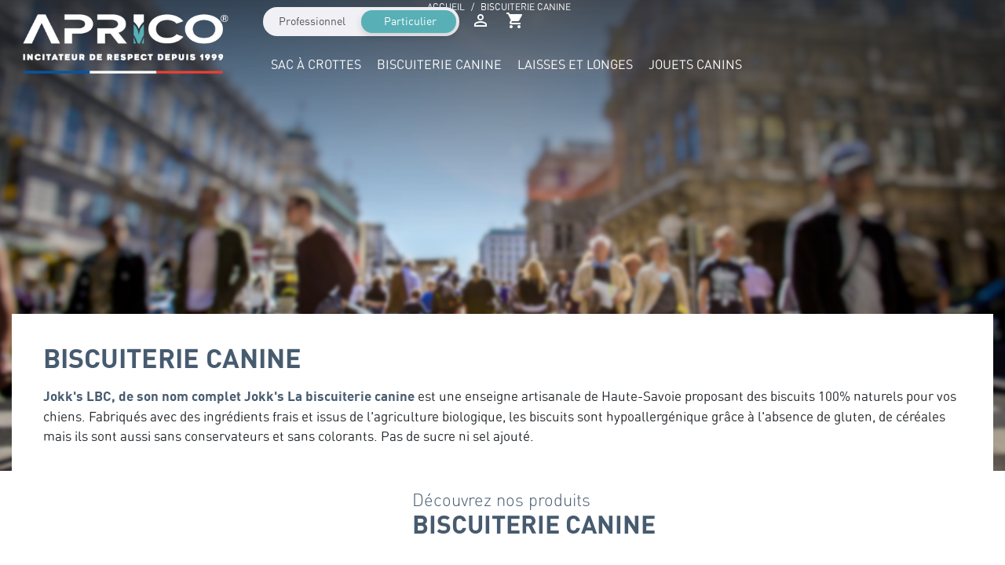

--- FILE ---
content_type: text/html; charset=utf-8
request_url: https://clic.aprico.fr/6-biscuiterie-canine
body_size: 10219
content:
<!doctype html>
<html lang="fr">

  <head>
    
      
  <meta charset="utf-8">


  <meta http-equiv="x-ua-compatible" content="ie=edge">



  <title>Biscuiterie Canine</title>

  <meta name="description" content="Biscuiterie Canine
Jokk&#039;s LBC, de son nom complet Jokk&#039;s La biscuiterie canine est une enseigne artisanale de Haute-Savoie proposant des biscuits 100% naturels pour vos chiens. Fabriqués avec des ingrédients frais et issus de l&#039;agriculture biologique, les biscuits sont hypoallergénique grâce à l&#039;absence de gluten, de céréales mais ils sont aussi sans conservateurs et sans colorants. Pas de sucre ni sel ajouté.">
  <meta name="keywords" content="">
        <link rel="canonical" href="https://clic.aprico.fr/6-biscuiterie-canine">
    
        



  <meta name="viewport" content="width=device-width, initial-scale=1, maximum-scale=1,user-scalable=0"/>


<meta name="p:domain_verify" content="060417d4ca2aff988c6f8b3ba30f3320"/>
<meta name="facebook-domain-verification" content="edqopb64qjkcdc0pg3u3dbky3l2xg6" />


  <link rel="icon" type="image/vnd.microsoft.icon" href="https://clic.aprico.fr/img/favicon.ico?1736173953">
  <link rel="shortcut icon" type="image/x-icon" href="https://clic.aprico.fr/img/favicon.ico?1736173953">



  

<link rel="preconnect" href="https://fonts.googleapis.com">
<link rel="preconnect" href="https://fonts.gstatic.com" crossorigin>
<link href="https://fonts.googleapis.com/css2?family=Roboto:wght@300;400;500;700;900&display=swap" rel="stylesheet">




<!-- Google Tag Manager -->
<script>(function(w,d,s,l,i){w[l]=w[l]||[];w[l].push({'gtm.start':
new Date().getTime(),event:'gtm.js'});var f=d.getElementsByTagName(s)[0],
j=d.createElement(s),dl=l!='dataLayer'?'&l='+l:'';j.async=true;j.src=
'https://www.googletagmanager.com/gtm.js?id='+i+dl;f.parentNode.insertBefore(j,f);
})(window,document,'script','dataLayer','GTM-TMNQZ7Z');</script>
<!-- End Google Tag Manager -->



  	

  <script type="text/javascript">
        var AdvancedEmailGuardData = {"meta":{"isGDPREnabled":true,"isLegacyOPCEnabled":false,"isLegacyMAModuleEnabled":false,"validationError":null},"settings":{"recaptcha":{"type":"v2_cbx","key":"6LcDJqkiAAAAAFf9j-i7cTemnqFLbQmNKNO5zt7t","forms":{"contact_us":{"size":"normal","align":"offset","offset":3},"register":{"size":"normal","align":"center","offset":1},"login":{"size":"normal","align":"center","offset":1}},"language":"shop","theme":"light","position":"bottomright","hidden":false,"deferred":false}},"context":{"ps":{"v17":true,"v17pc":true,"v17ch":true,"v16":false,"v161":false,"v15":false},"languageCode":"fr","pageName":"category"},"trans":{"genericError":"Une erreur s'est produite, veuillez r\u00e9essayer."}};
        var ajax_controller = "https:\/\/clic.aprico.fr\/checkout-fields?ajax=1";
        var checkout_label = "Commander";
        var is_required_label = " est requis";
        var prestashop = {"cart":{"products":[],"totals":{"total":{"type":"total","label":"Total","amount":0,"value":"0,00\u00a0\u20ac"},"total_including_tax":{"type":"total","label":"Total TTC","amount":0,"value":"0,00\u00a0\u20ac"},"total_excluding_tax":{"type":"total","label":"Total HT :","amount":0,"value":"0,00\u00a0\u20ac"}},"subtotals":{"products":{"type":"products","label":"Sous-total","amount":0,"value":"0,00\u00a0\u20ac"},"discounts":null,"shipping":{"type":"shipping","label":"Livraison","amount":0,"value":""},"tax":null},"products_count":0,"summary_string":"0 articles","vouchers":{"allowed":1,"added":[]},"discounts":[],"minimalPurchase":0,"minimalPurchaseRequired":""},"currency":{"id":1,"name":"Euro","iso_code":"EUR","iso_code_num":"978","sign":"\u20ac"},"customer":{"lastname":null,"firstname":null,"email":null,"birthday":null,"newsletter":null,"newsletter_date_add":null,"optin":null,"website":null,"company":null,"siret":null,"ape":null,"is_logged":false,"gender":{"type":null,"name":null},"addresses":[]},"country":{"id_zone":"11","id_currency":"0","call_prefix":"33","iso_code":"FR","active":"1","contains_states":"0","need_identification_number":"0","need_zip_code":"1","zip_code_format":"NNNNN","display_tax_label":"1","name":"France","id":8},"language":{"name":"Fran\u00e7ais (French)","iso_code":"fr","locale":"fr-FR","language_code":"fr","active":"1","is_rtl":"0","date_format_lite":"d\/m\/Y","date_format_full":"d\/m\/Y H:i:s","id":2},"page":{"title":"","canonical":"https:\/\/clic.aprico.fr\/6-biscuiterie-canine","meta":{"title":"Biscuiterie Canine","description":"Biscuiterie Canine\nJokk's LBC, de son nom complet Jokk's La biscuiterie canine est une enseigne artisanale de Haute-Savoie proposant des biscuits 100% naturels pour vos chiens. Fabriqu\u00e9s avec des ingr\u00e9dients frais et issus de l'agriculture biologique, les biscuits sont hypoallerg\u00e9nique gr\u00e2ce \u00e0 l'absence de gluten, de c\u00e9r\u00e9ales mais ils sont aussi sans conservateurs et sans colorants. Pas de sucre ni sel ajout\u00e9.","keywords":"","robots":"index"},"page_name":"category","body_classes":{"lang-fr":true,"lang-rtl":false,"country-FR":true,"currency-EUR":true,"layout-full-width":true,"page-category":true,"tax-display-enabled":true,"page-customer-account":false,"category-id-6":true,"category-Biscuiterie Canine":true,"category-id-parent-2":true,"category-depth-level-2":true},"admin_notifications":[],"password-policy":{"feedbacks":{"0":"Tr\u00e8s faible","1":"Faible","2":"Moyenne","3":"Fort","4":"Tr\u00e8s fort","Straight rows of keys are easy to guess":"Les suites de touches sur le clavier sont faciles \u00e0 deviner","Short keyboard patterns are easy to guess":"Les mod\u00e8les courts sur le clavier sont faciles \u00e0 deviner.","Use a longer keyboard pattern with more turns":"Utilisez une combinaison de touches plus longue et plus complexe.","Repeats like \"aaa\" are easy to guess":"Les r\u00e9p\u00e9titions (ex. : \"aaa\") sont faciles \u00e0 deviner.","Repeats like \"abcabcabc\" are only slightly harder to guess than \"abc\"":"Les r\u00e9p\u00e9titions (ex. : \"abcabcabc\") sont seulement un peu plus difficiles \u00e0 deviner que \"abc\".","Sequences like abc or 6543 are easy to guess":"Les s\u00e9quences (ex. : abc ou 6543) sont faciles \u00e0 deviner.","Recent years are easy to guess":"Les ann\u00e9es r\u00e9centes sont faciles \u00e0 deviner.","Dates are often easy to guess":"Les dates sont souvent faciles \u00e0 deviner.","This is a top-10 common password":"Ce mot de passe figure parmi les 10 mots de passe les plus courants.","This is a top-100 common password":"Ce mot de passe figure parmi les 100 mots de passe les plus courants.","This is a very common password":"Ceci est un mot de passe tr\u00e8s courant.","This is similar to a commonly used password":"Ce mot de passe est similaire \u00e0 un mot de passe couramment utilis\u00e9.","A word by itself is easy to guess":"Un mot seul est facile \u00e0 deviner.","Names and surnames by themselves are easy to guess":"Les noms et les surnoms seuls sont faciles \u00e0 deviner.","Common names and surnames are easy to guess":"Les noms et les pr\u00e9noms courants sont faciles \u00e0 deviner.","Use a few words, avoid common phrases":"Utilisez quelques mots, \u00e9vitez les phrases courantes.","No need for symbols, digits, or uppercase letters":"Pas besoin de symboles, de chiffres ou de majuscules.","Avoid repeated words and characters":"\u00c9viter de r\u00e9p\u00e9ter les mots et les caract\u00e8res.","Avoid sequences":"\u00c9viter les s\u00e9quences.","Avoid recent years":"\u00c9vitez les ann\u00e9es r\u00e9centes.","Avoid years that are associated with you":"\u00c9vitez les ann\u00e9es qui vous sont associ\u00e9es.","Avoid dates and years that are associated with you":"\u00c9vitez les dates et les ann\u00e9es qui vous sont associ\u00e9es.","Capitalization doesn't help very much":"Les majuscules ne sont pas tr\u00e8s utiles.","All-uppercase is almost as easy to guess as all-lowercase":"Un mot de passe tout en majuscules est presque aussi facile \u00e0 deviner qu'un mot de passe tout en minuscules.","Reversed words aren't much harder to guess":"Les mots invers\u00e9s ne sont pas beaucoup plus difficiles \u00e0 deviner.","Predictable substitutions like '@' instead of 'a' don't help very much":"Les substitutions pr\u00e9visibles comme '\"@\" au lieu de \"a\" n'aident pas beaucoup.","Add another word or two. Uncommon words are better.":"Ajoutez un autre mot ou deux. Pr\u00e9f\u00e9rez les mots peu courants."}}},"shop":{"name":"APRICO","logo":"https:\/\/clic.aprico.fr\/img\/logo-17361739312.jpg","stores_icon":"https:\/\/clic.aprico.fr\/img\/logo_stores.png","favicon":"https:\/\/clic.aprico.fr\/img\/favicon.ico"},"core_js_public_path":"\/themes\/","urls":{"base_url":"https:\/\/clic.aprico.fr\/","current_url":"https:\/\/clic.aprico.fr\/6-biscuiterie-canine","shop_domain_url":"https:\/\/clic.aprico.fr","img_ps_url":"https:\/\/clic.aprico.fr\/img\/","img_cat_url":"https:\/\/clic.aprico.fr\/img\/c\/","img_lang_url":"https:\/\/clic.aprico.fr\/img\/l\/","img_prod_url":"https:\/\/clic.aprico.fr\/img\/p\/","img_manu_url":"https:\/\/clic.aprico.fr\/img\/m\/","img_sup_url":"https:\/\/clic.aprico.fr\/img\/su\/","img_ship_url":"https:\/\/clic.aprico.fr\/img\/s\/","img_store_url":"https:\/\/clic.aprico.fr\/img\/st\/","img_col_url":"https:\/\/clic.aprico.fr\/img\/co\/","img_url":"https:\/\/clic.aprico.fr\/themes\/aprico_clic\/assets\/img\/","css_url":"https:\/\/clic.aprico.fr\/themes\/aprico_clic\/assets\/css\/","js_url":"https:\/\/clic.aprico.fr\/themes\/aprico_clic\/assets\/js\/","pic_url":"https:\/\/clic.aprico.fr\/upload\/","theme_assets":"https:\/\/clic.aprico.fr\/themes\/aprico_clic\/assets\/","theme_dir":"https:\/\/clic.aprico.fr\/themes\/aprico_clic\/","pages":{"address":"https:\/\/clic.aprico.fr\/adresse","addresses":"https:\/\/clic.aprico.fr\/adresses","authentication":"https:\/\/clic.aprico.fr\/connexion","manufacturer":"https:\/\/clic.aprico.fr\/brands","cart":"https:\/\/clic.aprico.fr\/panier","category":"https:\/\/clic.aprico.fr\/index.php?controller=category","cms":"https:\/\/clic.aprico.fr\/index.php?controller=cms","contact":"https:\/\/clic.aprico.fr\/nous-contacter","discount":"https:\/\/clic.aprico.fr\/reduction","guest_tracking":"https:\/\/clic.aprico.fr\/suivi-commande-invite","history":"https:\/\/clic.aprico.fr\/historique-commandes","identity":"https:\/\/clic.aprico.fr\/identite","index":"https:\/\/clic.aprico.fr\/","my_account":"https:\/\/clic.aprico.fr\/mon-compte","order_confirmation":"https:\/\/clic.aprico.fr\/confirmation-commande","order_detail":"https:\/\/clic.aprico.fr\/index.php?controller=order-detail","order_follow":"https:\/\/clic.aprico.fr\/suivi-commande","order":"https:\/\/clic.aprico.fr\/commande","order_return":"https:\/\/clic.aprico.fr\/index.php?controller=order-return","order_slip":"https:\/\/clic.aprico.fr\/avoirs","pagenotfound":"https:\/\/clic.aprico.fr\/page-introuvable","password":"https:\/\/clic.aprico.fr\/recuperation-mot-de-passe","pdf_invoice":"https:\/\/clic.aprico.fr\/index.php?controller=pdf-invoice","pdf_order_return":"https:\/\/clic.aprico.fr\/index.php?controller=pdf-order-return","pdf_order_slip":"https:\/\/clic.aprico.fr\/index.php?controller=pdf-order-slip","prices_drop":"https:\/\/clic.aprico.fr\/promotions","product":"https:\/\/clic.aprico.fr\/index.php?controller=product","registration":"https:\/\/clic.aprico.fr\/index.php?controller=registration","search":"https:\/\/clic.aprico.fr\/recherche","sitemap":"https:\/\/clic.aprico.fr\/plan-site","stores":"https:\/\/clic.aprico.fr\/magasins","supplier":"https:\/\/clic.aprico.fr\/fournisseur","new_products":"https:\/\/clic.aprico.fr\/nouveaux-produits","brands":"https:\/\/clic.aprico.fr\/brands","register":"https:\/\/clic.aprico.fr\/index.php?controller=registration","order_login":"https:\/\/clic.aprico.fr\/commande?login=1"},"alternative_langs":[],"actions":{"logout":"https:\/\/clic.aprico.fr\/?mylogout="},"no_picture_image":{"bySize":{"small_default":{"url":"https:\/\/clic.aprico.fr\/img\/p\/fr-default-small_default.jpg","width":98,"height":98},"cart_default":{"url":"https:\/\/clic.aprico.fr\/img\/p\/fr-default-cart_default.jpg","width":125,"height":125},"home_default":{"url":"https:\/\/clic.aprico.fr\/img\/p\/fr-default-home_default.jpg","width":250,"height":250},"medium_default":{"url":"https:\/\/clic.aprico.fr\/img\/p\/fr-default-medium_default.jpg","width":452,"height":452},"large_default":{"url":"https:\/\/clic.aprico.fr\/img\/p\/fr-default-large_default.jpg","width":800,"height":800}},"small":{"url":"https:\/\/clic.aprico.fr\/img\/p\/fr-default-small_default.jpg","width":98,"height":98},"medium":{"url":"https:\/\/clic.aprico.fr\/img\/p\/fr-default-home_default.jpg","width":250,"height":250},"large":{"url":"https:\/\/clic.aprico.fr\/img\/p\/fr-default-large_default.jpg","width":800,"height":800},"legend":""}},"configuration":{"display_taxes_label":true,"display_prices_tax_incl":true,"is_catalog":false,"show_prices":true,"opt_in":{"partner":false},"quantity_discount":{"type":"discount","label":"Remise sur prix unitaire"},"voucher_enabled":1,"return_enabled":0},"field_required":[],"breadcrumb":{"links":[{"title":"Accueil","url":"https:\/\/clic.aprico.fr\/"},{"title":"Biscuiterie Canine","url":"https:\/\/clic.aprico.fr\/6-biscuiterie-canine"}],"count":2},"link":{"protocol_link":"https:\/\/","protocol_content":"https:\/\/"},"time":1769190792,"static_token":"db01566c460d9935ffde353db271af1e","token":"dd3f5ab8500bcd8f122e2b0204c0a81f","debug":false};
        var psr_icon_color = "#F19D76";
      </script>


<!-- Google Tag Manager (noscript) -->
<noscript><iframe src="https://www.googletagmanager.com/ns.html?id=GTM-TMNQZ7Z"
height="0" width="0" style="display:none;visibility:hidden"></iframe></noscript>
<!-- End Google Tag Manager (noscript) -->		<link rel="stylesheet" href="https://clic.aprico.fr/themes/aprico_clic/assets/cache/theme-a3e24b28.css" media="all">
	
	


	<script>
			var ceFrontendConfig = {"environmentMode":{"edit":false,"wpPreview":false},"is_rtl":false,"breakpoints":{"xs":0,"sm":480,"md":768,"lg":1025,"xl":1440,"xxl":1600},"version":"2.12.0.2D","urls":{"assets":"\/modules\/creativeelements\/views\/"},"productQuickView":0,"settings":{"page":[],"general":{"elementor_global_image_lightbox":"1","elementor_lightbox_enable_counter":"yes","elementor_lightbox_enable_fullscreen":"yes","elementor_lightbox_enable_zoom":"yes","elementor_lightbox_title_src":"title","elementor_lightbox_description_src":"caption"},"editorPreferences":[]},"post":{"id":"6040202","title":"Biscuiterie%20Canine","excerpt":""}};
		</script>
        <link rel="preload" href="/modules/creativeelements/views/lib/ceicons/fonts/ceicons.woff2?8goggd" as="font" type="font/woff2" crossorigin>
        


  



    
  </head>

  <body id="category" class="lang-fr country-fr currency-eur layout-full-width page-category tax-display-enabled category-id-6 category-biscuiterie-canine category-id-parent-2 category-depth-level-2 ce-kit-1 elementor-page elementor-page-6040202">

    
      
    

    <main>
      
              

      <header id="header" class="affix">
        
          	






  <nav class='container-fluid'>
    <div class="row header_row">
      <div class='col-xs-6 col-md-4 col-lg-3'>
          <a href="https://clic.aprico.fr/" class="logo">
            <img class="img-fluid" src="https://clic.aprico.fr/img/logo-17361739312.jpg" alt="APRICO">
          </a>
      </div>
      <div class='col-xs-6 col-md-8 col-lg-9 menuTop'>
        <div class="navLinks">
            <div class="site-switch-wrapper hidden-md-down">
                <div class="site-switch"
                    data-boutique-url="https://aprico.fr/"
                    data-particulier-url="https://clic.aprico.fr/">
                        <input type="radio" name="site-mode" id="site-boutique" value="boutique">
                        <input type="radio" name="site-mode" id="site-particulier" value="particulier">

                        <div class="site-switch-inner">
                            <label for="site-boutique" class="site-option">Professionnel</label>
                            <label for="site-particulier" class="site-option">Particulier</label>
                            <span class="site-switch-cursor"></span>
                        </div>
                </div>
            </div>
            <div id="_desktop_user_info">
  <div class="user-info">
          <a
        href="https://clic.aprico.fr/mon-compte"
        title="Identifiez-vous"
        rel="nofollow"
      >
        <i class="material-icons">&#xE7FF;</i>
              </a>
      </div>
</div>


    
      <div id="_desktop_cart">
          <div class="blockcart cart-preview inactive" data-refresh-url="//clic.aprico.fr/module/ps_shoppingcart/ajax">
              <div class="header blockcart-header dropdown js-dropdown">

                  <a class="blockcart_link" rel="nofollow" href="//clic.aprico.fr/panier?action=show" > 
                      <i class="material-icons shopping-cart">shopping_cart</i>
                      <span class="hidden-xs-up">Panier</span>
                                        </a>

                                </div>
          </div>
      </div>

    
    

        </div>
          <div class="navTop">
            <div class="nav">
                


<div class="menu js-top-menu position-static hidden-sm-down" id="_desktop_top_menu">
  
      <ul class="top-menu" id="top-menu" data-depth="0">
              <li class="category" id="category-3">
          
                    
          
          <a
            class="dropdown-item"
            href="https://clic.aprico.fr/3-sac-a-crottes"
            data-depth="0"
                                  >
            Sac à crottes

                      </a>

                  </li>
              <li class="category current " id="category-6">
          
                    
          
          <a
            class="dropdown-item"
            href="https://clic.aprico.fr/6-biscuiterie-canine"
            data-depth="0"
                                  >
            Biscuiterie Canine

                      </a>

                  </li>
              <li class="category" id="category-13">
          
                    
          
          <a
            class="dropdown-item"
            href="https://clic.aprico.fr/13-laisses-et-longes"
            data-depth="0"
                                  >
            Laisses et Longes

                      </a>

                  </li>
              <li class="category" id="category-14">
          
                    
          
          <a
            class="dropdown-item"
            href="https://clic.aprico.fr/14-jouets-canins"
            data-depth="0"
                                  >
            Jouets canins

                      </a>

                  </li>
          </ul>
  
  <div class="clearfix"></div>
</div>

                <div class="hidden-lg-up" id="menu-icon"></div>
              </div>
          </div>
      </div>
    </div>
    <div class="row navigation">
        <div id="mobile_top_menu_wrapper" class="hidden-lg-up" style="display:none;">
            <div class="js-top-menu mobile" id="_mobile_top_menu"></div>
            <div class="js-top-menu-bottom">
                <div id="_mobile_currency_selector"></div>
                <div id="_mobile_language_selector"></div>
                                <div id="_mobile_contact_link"></div>
            </div>
        </div>
    </div>
  </nav>
  


        
      </header>
      
      
      
      <div id="infoTop">

          
                                  

          
          
              <nav data-depth="2" class="breadcrumb">
  <ol itemscope itemtype="http://schema.org/BreadcrumbList">
    
              
          <li itemprop="itemListElement" itemscope itemtype="http://schema.org/ListItem">
            <a itemprop="item" href="https://clic.aprico.fr/">
              <span itemprop="name">Accueil</span>
            </a>
            <meta itemprop="position" content="1">
          </li>
        
              
          <li itemprop="itemListElement" itemscope itemtype="http://schema.org/ListItem">
            <a itemprop="item" href="https://clic.aprico.fr/6-biscuiterie-canine">
              <span itemprop="name">Biscuiterie Canine</span>
            </a>
            <meta itemprop="position" content="2">
          </li>
        
          
  </ol>
</nav>
          
      </div>
      
      <section id="content-wrapper" class="container-fluid">

        
          
<div id="notifications">
    
    
    
    </div>
        

        <div class="row">
        
          
          

          
    
    
  <section id="main">

    
    <div id="js-product-list-header">
            <div class="block-category">
                        <div class="block-category-inner">
                                                                            <div id="category-description" class="liste"><h1><span class="S1PPyQ">Biscuiterie Canine</span></h1>
<p><span class="S1PPyQ"><strong>Jokk's LBC, de son nom complet Jokk's La biscuiterie canine</strong></span><span class="S1PPyQ"> est une enseigne artisanale de Haute-Savoie proposant des biscuits 100% naturels pour vos chiens. Fabriqués avec des ingrédients frais et issus de l'agriculture biologique, les biscuits sont hypoallergénique grâce à l'absence de gluten, de céréales mais ils sont aussi sans conservateurs et sans colorants. Pas de sucre ni sel ajouté.</span></p></div>
                                                                    
            </div>
        </div>
        <div class="discovers-products">
            <div class="imgCat"></div>            <h2>
                Découvrez nos produits<br>
                <span class="catName">Biscuiterie Canine</span>
            </h2>
        </div>
    </div>

        
    
    <section id="products">
      
                        <div id="">
          
            <div id="js-product-list-top" class="products-selection">
<div class="row">
  <div class="col-md-5 hidden-sm-down total-products">
          <p>Il y a 8 produits.</p>
      </div>
  <div class="col-md-7">
    <div class="row sort-by-row">

      
        <span class="col-sm-3 col-md-3 hidden-sm-down sort-by">Trier par :</span>
<div class="col-sm-12 col-xs-12 col-md-9 products-sort-order dropdown">
  <button
    class="btn-unstyle select-title"
    rel="nofollow"
    data-toggle="dropdown"
    aria-haspopup="true"
    aria-expanded="false">
    Pertinence    <i class="material-icons float-xs-right">&#xE5C5;</i>
  </button>
  <div class="dropdown-menu">
          <a
        rel="nofollow"
        href="https://clic.aprico.fr/6-biscuiterie-canine?order=product.sales.desc"
        class="select-list js-search-link"
      >
        Ventes, ordre décroissant
      </a>
          <a
        rel="nofollow"
        href="https://clic.aprico.fr/6-biscuiterie-canine?order=product.position.asc"
        class="select-list current js-search-link"
      >
        Pertinence
      </a>
          <a
        rel="nofollow"
        href="https://clic.aprico.fr/6-biscuiterie-canine?order=product.name.asc"
        class="select-list js-search-link"
      >
        Nom, A à Z
      </a>
          <a
        rel="nofollow"
        href="https://clic.aprico.fr/6-biscuiterie-canine?order=product.name.desc"
        class="select-list js-search-link"
      >
        Nom, Z à A
      </a>
          <a
        rel="nofollow"
        href="https://clic.aprico.fr/6-biscuiterie-canine?order=product.price.asc"
        class="select-list js-search-link"
      >
        Prix, croissant
      </a>
          <a
        rel="nofollow"
        href="https://clic.aprico.fr/6-biscuiterie-canine?order=product.price.desc"
        class="select-list js-search-link"
      >
        Prix, décroissant
      </a>
          <a
        rel="nofollow"
        href="https://clic.aprico.fr/6-biscuiterie-canine?order=product.reference.asc"
        class="select-list js-search-link"
      >
        Référence, A à Z
      </a>
          <a
        rel="nofollow"
        href="https://clic.aprico.fr/6-biscuiterie-canine?order=product.reference.desc"
        class="select-list js-search-link"
      >
        Référence, Z à A
      </a>
      </div>
</div>
      

          </div>
  </div>
  <div class="col-sm-12 hidden-md-up text-sm-center showing">
    Affichage 1-8 de 8 article(s)
  </div>
</div>
</div>
          
        </div>

        
          <div id="" class="hidden-sm-down">
            <section id="js-active-search-filters" class="hide">
  
    <p class="h6 hidden-xs-up">Filtres actifs</p>
  

  </section>

          </div>
        
        
        <div id="">
          
            <div id="js-product-list">
  <div class="products">
          
        	
  <article class="product-miniature js-product-miniature" data-id-product="37" data-id-product-attribute="108" itemscope itemtype="http://schema.org/Product">
    <div class="thumbnail-container">
        
      
                  <a href="https://clic.aprico.fr/biscuiterie-canine/37-108-biscuit.html#/43-tailles_biscuits-petit_donuts/44-poids_biscuit-50_grammes" class="thumbnail product-thumbnail">
            <img
              src = "https://clic.aprico.fr/279-home_default/biscuit.jpg"
              alt = "Poulet Coco - Carottes"
              data-full-size-image-url = "https://clic.aprico.fr/279-large_default/biscuit.jpg"
              class="img-fluid"
            >
              

        <div class="product-description">
            
            
               
              
              <h3 class="product-title" itemprop="name">Poulet Coco - Carottes</h3>
                            
            

                                    
            <div itemprop="offers" itemscope itemtype="https://schema.org/Offer">
            
                              <div class="product-price-and-shipping">
                    <span itemprop="url" style="display: none;">https://clic.aprico.fr/biscuiterie-canine/37-108-biscuit.html#/43-tailles_biscuits-petit_donuts/44-poids_biscuit-50_grammes</span>
                    <span class="sr-only">Prix</span>
                    <span itemprop="price" class="price">4,50 €</span>

                    
                    

                    

                    
                </div>
                          
            </div>

            
              
            
            
            <p class='text-center'>
                <span class='btn btn-small'>Fiche produit</span>
            </p>

        </div>
      </a>
            
        <div class="highlighted-informations hidden-sm-down">
            
                <a class="quick-view btn-primary" href="#" data-link-action="quickview">
                    <i class="material-icons search">&#xE8B6;</i>                 </a>
            
                        <form action="https://clic.aprico.fr/panier" method="post" id="add-to-cart-or-refresh">
                <input type="hidden" name="token" value="db01566c460d9935ffde353db271af1e">
                <input type="hidden" name="id_product" value="37" id="product_page_product_id">
                <button
                    class=" btn-primary add-to-cart"
                    data-button-action="add-to-cart"
                    type="submit"
                                        >
                    <i class="material-icons add_shopping_cart">&#xe854;</i>
                                    </button>
            </form>
                    </div>
            
        
      
        <ul class="product-flags">
          
          <li class="product-flag">Réf.</li>
          
                    </ul>
      
      
      
    </div>
  </article>

      
          
        	
  <article class="product-miniature js-product-miniature" data-id-product="39" data-id-product-attribute="116" itemscope itemtype="http://schema.org/Product">
    <div class="thumbnail-container">
        
      
                  <a href="https://clic.aprico.fr/biscuiterie-canine/39-116-biscuit.html#/43-tailles_biscuits-petit_donuts/44-poids_biscuit-50_grammes" class="thumbnail product-thumbnail">
            <img
              src = "https://clic.aprico.fr/358-home_default/biscuit.jpg"
              alt = "Maquereau - Haricots verts"
              data-full-size-image-url = "https://clic.aprico.fr/358-large_default/biscuit.jpg"
              class="img-fluid"
            >
              

        <div class="product-description">
            
            
               
              
              <h3 class="product-title" itemprop="name">Maquereau - Haricots verts</h3>
                            
            

                                    
            <div itemprop="offers" itemscope itemtype="https://schema.org/Offer">
            
                              <div class="product-price-and-shipping">
                    <span itemprop="url" style="display: none;">https://clic.aprico.fr/biscuiterie-canine/39-116-biscuit.html#/43-tailles_biscuits-petit_donuts/44-poids_biscuit-50_grammes</span>
                    <span class="sr-only">Prix</span>
                    <span itemprop="price" class="price">4,50 €</span>

                    
                    

                    

                    
                </div>
                          
            </div>

            
              
            
            
            <p class='text-center'>
                <span class='btn btn-small'>Fiche produit</span>
            </p>

        </div>
      </a>
            
        <div class="highlighted-informations hidden-sm-down">
            
                <a class="quick-view btn-primary" href="#" data-link-action="quickview">
                    <i class="material-icons search">&#xE8B6;</i>                 </a>
            
                        <form action="https://clic.aprico.fr/panier" method="post" id="add-to-cart-or-refresh">
                <input type="hidden" name="token" value="db01566c460d9935ffde353db271af1e">
                <input type="hidden" name="id_product" value="39" id="product_page_product_id">
                <button
                    class=" btn-primary add-to-cart"
                    data-button-action="add-to-cart"
                    type="submit"
                                        >
                    <i class="material-icons add_shopping_cart">&#xe854;</i>
                                    </button>
            </form>
                    </div>
            
        
      
        <ul class="product-flags">
          
          <li class="product-flag">Réf.7473</li>
          
                    </ul>
      
      
      
    </div>
  </article>

      
          
        	
  <article class="product-miniature js-product-miniature" data-id-product="49" data-id-product-attribute="152" itemscope itemtype="http://schema.org/Product">
    <div class="thumbnail-container">
        
      
                  <a href="https://clic.aprico.fr/biscuiterie-canine/49-152-biscuit.html#/43-tailles_biscuits-petit_donuts/44-poids_biscuit-50_grammes" class="thumbnail product-thumbnail">
            <img
              src = "https://clic.aprico.fr/340-home_default/biscuit.jpg"
              alt = "Banane - Myrtille"
              data-full-size-image-url = "https://clic.aprico.fr/340-large_default/biscuit.jpg"
              class="img-fluid"
            >
              

        <div class="product-description">
            
            
               
              
              <h3 class="product-title" itemprop="name">Banane - Myrtille</h3>
                            
            

                                    
            <div itemprop="offers" itemscope itemtype="https://schema.org/Offer">
            
                              <div class="product-price-and-shipping">
                    <span itemprop="url" style="display: none;">https://clic.aprico.fr/biscuiterie-canine/49-152-biscuit.html#/43-tailles_biscuits-petit_donuts/44-poids_biscuit-50_grammes</span>
                    <span class="sr-only">Prix</span>
                    <span itemprop="price" class="price">3,95 €</span>

                    
                    

                    

                    
                </div>
                          
            </div>

            
              
            
            
            <p class='text-center'>
                <span class='btn btn-small'>Fiche produit</span>
            </p>

        </div>
      </a>
            
        <div class="highlighted-informations hidden-sm-down">
            
                <a class="quick-view btn-primary" href="#" data-link-action="quickview">
                    <i class="material-icons search">&#xE8B6;</i>                 </a>
            
                        <form action="https://clic.aprico.fr/panier" method="post" id="add-to-cart-or-refresh">
                <input type="hidden" name="token" value="db01566c460d9935ffde353db271af1e">
                <input type="hidden" name="id_product" value="49" id="product_page_product_id">
                <button
                    class=" btn-primary add-to-cart"
                    data-button-action="add-to-cart"
                    type="submit"
                                        >
                    <i class="material-icons add_shopping_cart">&#xe854;</i>
                                    </button>
            </form>
                    </div>
            
        
      
        <ul class="product-flags">
          
          <li class="product-flag">Réf.S300H</li>
          
                    </ul>
      
      
      
    </div>
  </article>

      
          
        	
  <article class="product-miniature js-product-miniature" data-id-product="51" data-id-product-attribute="156" itemscope itemtype="http://schema.org/Product">
    <div class="thumbnail-container">
        
      
                  <a href="https://clic.aprico.fr/biscuiterie-canine/51-156-biscuit.html#/43-tailles_biscuits-petit_donuts/44-poids_biscuit-50_grammes" class="thumbnail product-thumbnail">
            <img
              src = "https://clic.aprico.fr/304-home_default/biscuit.jpg"
              alt = "Coco - Charbon"
              data-full-size-image-url = "https://clic.aprico.fr/304-large_default/biscuit.jpg"
              class="img-fluid"
            >
              

        <div class="product-description">
            
            
               
              
              <h3 class="product-title" itemprop="name">Coco - Charbon</h3>
                            
            

                                    
            <div itemprop="offers" itemscope itemtype="https://schema.org/Offer">
            
                              <div class="product-price-and-shipping">
                    <span itemprop="url" style="display: none;">https://clic.aprico.fr/biscuiterie-canine/51-156-biscuit.html#/43-tailles_biscuits-petit_donuts/44-poids_biscuit-50_grammes</span>
                    <span class="sr-only">Prix</span>
                    <span itemprop="price" class="price">3,95 €</span>

                    
                    

                    

                    
                </div>
                          
            </div>

            
              
            
            
            <p class='text-center'>
                <span class='btn btn-small'>Fiche produit</span>
            </p>

        </div>
      </a>
            
        <div class="highlighted-informations hidden-sm-down">
            
                <a class="quick-view btn-primary" href="#" data-link-action="quickview">
                    <i class="material-icons search">&#xE8B6;</i>                 </a>
            
                        <form action="https://clic.aprico.fr/panier" method="post" id="add-to-cart-or-refresh">
                <input type="hidden" name="token" value="db01566c460d9935ffde353db271af1e">
                <input type="hidden" name="id_product" value="51" id="product_page_product_id">
                <button
                    class=" btn-primary add-to-cart"
                    data-button-action="add-to-cart"
                    type="submit"
                                        >
                    <i class="material-icons add_shopping_cart">&#xe854;</i>
                                    </button>
            </form>
                    </div>
            
        
      
        <ul class="product-flags">
          
          <li class="product-flag">Réf.A47401</li>
          
                    </ul>
      
      
      
    </div>
  </article>

      
          
        	
  <article class="product-miniature js-product-miniature" data-id-product="60" data-id-product-attribute="202" itemscope itemtype="http://schema.org/Product">
    <div class="thumbnail-container">
        
      
                  <a href="https://clic.aprico.fr/produits/60-202-snowman-miel-caroube.html#/42-tailles_biscuits-gros_donuts/44-poids_biscuit-50_grammes" class="thumbnail product-thumbnail">
            <img
              src = "https://clic.aprico.fr/361-home_default/snowman-miel-caroube.jpg"
              alt = "Snowman miel-caroube"
              data-full-size-image-url = "https://clic.aprico.fr/361-large_default/snowman-miel-caroube.jpg"
              class="img-fluid"
            >
              

        <div class="product-description">
            
            
               
              
              <h3 class="product-title" itemprop="name">Snowman miel-caroube</h3>
                            
            

                                    
            <div itemprop="offers" itemscope itemtype="https://schema.org/Offer">
            
                              <div class="product-price-and-shipping">
                    <span itemprop="url" style="display: none;">https://clic.aprico.fr/produits/60-202-snowman-miel-caroube.html#/42-tailles_biscuits-gros_donuts/44-poids_biscuit-50_grammes</span>
                    <span class="sr-only">Prix</span>
                    <span itemprop="price" class="price">4,50 €</span>

                    
                    

                    

                    
                </div>
                          
            </div>

            
              
            
            
            <p class='text-center'>
                <span class='btn btn-small'>Fiche produit</span>
            </p>

        </div>
      </a>
            
        <div class="highlighted-informations hidden-sm-down">
            
                <a class="quick-view btn-primary" href="#" data-link-action="quickview">
                    <i class="material-icons search">&#xE8B6;</i>                 </a>
            
                        <form action="https://clic.aprico.fr/panier" method="post" id="add-to-cart-or-refresh">
                <input type="hidden" name="token" value="db01566c460d9935ffde353db271af1e">
                <input type="hidden" name="id_product" value="60" id="product_page_product_id">
                <button
                    class=" btn-primary add-to-cart"
                    data-button-action="add-to-cart"
                    type="submit"
                                        >
                    <i class="material-icons add_shopping_cart">&#xe854;</i>
                                    </button>
            </form>
                    </div>
            
        
      
        <ul class="product-flags">
          
          <li class="product-flag">Réf.</li>
          
                    </ul>
      
      
      
    </div>
  </article>

      
          
        	
  <article class="product-miniature js-product-miniature" data-id-product="59" data-id-product-attribute="198" itemscope itemtype="http://schema.org/Product">
    <div class="thumbnail-container">
        
      
                  <a href="https://clic.aprico.fr/produits/59-198-flocon-coco-cachuete.html#/42-tailles_biscuits-gros_donuts/44-poids_biscuit-50_grammes" class="thumbnail product-thumbnail">
            <img
              src = "https://clic.aprico.fr/359-home_default/flocon-coco-cachuete.jpg"
              alt = "Flocon Coco-Cacahuète"
              data-full-size-image-url = "https://clic.aprico.fr/359-large_default/flocon-coco-cachuete.jpg"
              class="img-fluid"
            >
              

        <div class="product-description">
            
            
               
              
              <h3 class="product-title" itemprop="name">Flocon Coco-Cacahuète</h3>
                            
            

                                    
            <div itemprop="offers" itemscope itemtype="https://schema.org/Offer">
            
                              <div class="product-price-and-shipping">
                    <span itemprop="url" style="display: none;">https://clic.aprico.fr/produits/59-198-flocon-coco-cachuete.html#/42-tailles_biscuits-gros_donuts/44-poids_biscuit-50_grammes</span>
                    <span class="sr-only">Prix</span>
                    <span itemprop="price" class="price">4,50 €</span>

                    
                    

                    

                    
                </div>
                          
            </div>

            
              
            
            
            <p class='text-center'>
                <span class='btn btn-small'>Fiche produit</span>
            </p>

        </div>
      </a>
            
        <div class="highlighted-informations hidden-sm-down">
            
                <a class="quick-view btn-primary" href="#" data-link-action="quickview">
                    <i class="material-icons search">&#xE8B6;</i>                 </a>
            
                        <form action="https://clic.aprico.fr/panier" method="post" id="add-to-cart-or-refresh">
                <input type="hidden" name="token" value="db01566c460d9935ffde353db271af1e">
                <input type="hidden" name="id_product" value="59" id="product_page_product_id">
                <button
                    class=" btn-primary add-to-cart"
                    data-button-action="add-to-cart"
                    type="submit"
                                        >
                    <i class="material-icons add_shopping_cart">&#xe854;</i>
                                    </button>
            </form>
                    </div>
            
        
      
        <ul class="product-flags">
          
          <li class="product-flag">Réf.</li>
          
                    </ul>
      
      
      
    </div>
  </article>

      
          
        	
  <article class="product-miniature js-product-miniature" data-id-product="61" data-id-product-attribute="206" itemscope itemtype="http://schema.org/Product">
    <div class="thumbnail-container">
        
      
                  <a href="https://clic.aprico.fr/produits/61-206-sapin-menthe-spiruline.html#/42-tailles_biscuits-gros_donuts/44-poids_biscuit-50_grammes" class="thumbnail product-thumbnail">
            <img
              src = "https://clic.aprico.fr/366-home_default/sapin-menthe-spiruline.jpg"
              alt = "Sapin menthe-spiruline"
              data-full-size-image-url = "https://clic.aprico.fr/366-large_default/sapin-menthe-spiruline.jpg"
              class="img-fluid"
            >
              

        <div class="product-description">
            
            
               
              
              <h3 class="product-title" itemprop="name">Sapin menthe-spiruline</h3>
                            
            

                                    
            <div itemprop="offers" itemscope itemtype="https://schema.org/Offer">
            
                              <div class="product-price-and-shipping">
                    <span itemprop="url" style="display: none;">https://clic.aprico.fr/produits/61-206-sapin-menthe-spiruline.html#/42-tailles_biscuits-gros_donuts/44-poids_biscuit-50_grammes</span>
                    <span class="sr-only">Prix</span>
                    <span itemprop="price" class="price">4,50 €</span>

                    
                    

                    

                    
                </div>
                          
            </div>

            
              
            
            
            <p class='text-center'>
                <span class='btn btn-small'>Fiche produit</span>
            </p>

        </div>
      </a>
            
        <div class="highlighted-informations hidden-sm-down">
            
                <a class="quick-view btn-primary" href="#" data-link-action="quickview">
                    <i class="material-icons search">&#xE8B6;</i>                 </a>
            
                        <form action="https://clic.aprico.fr/panier" method="post" id="add-to-cart-or-refresh">
                <input type="hidden" name="token" value="db01566c460d9935ffde353db271af1e">
                <input type="hidden" name="id_product" value="61" id="product_page_product_id">
                <button
                    class=" btn-primary add-to-cart"
                    data-button-action="add-to-cart"
                    type="submit"
                                        >
                    <i class="material-icons add_shopping_cart">&#xe854;</i>
                                    </button>
            </form>
                    </div>
            
        
      
        <ul class="product-flags">
          
          <li class="product-flag">Réf.</li>
          
                    </ul>
      
      
      
    </div>
  </article>

      
          
        	
  <article class="product-miniature js-product-miniature" data-id-product="75" data-id-product-attribute="214" itemscope itemtype="http://schema.org/Product">
    <div class="thumbnail-container">
        
      
                  <a href="https://clic.aprico.fr/biscuiterie-canine/75-214-happy-birthday-coco.html#/44-poids_biscuit-50_grammes" class="thumbnail product-thumbnail">
            <img
              src = "https://clic.aprico.fr/386-home_default/happy-birthday-coco.jpg"
              alt = "Happy Birthday Coco"
              data-full-size-image-url = "https://clic.aprico.fr/386-large_default/happy-birthday-coco.jpg"
              class="img-fluid"
            >
              

        <div class="product-description">
            
            
               
              
              <h3 class="product-title" itemprop="name">Happy Birthday Coco</h3>
                            
            

                                    
            <div itemprop="offers" itemscope itemtype="https://schema.org/Offer">
            
                              <div class="product-price-and-shipping">
                    <span itemprop="url" style="display: none;">https://clic.aprico.fr/biscuiterie-canine/75-214-happy-birthday-coco.html#/44-poids_biscuit-50_grammes</span>
                    <span class="sr-only">Prix</span>
                    <span itemprop="price" class="price">2,75 €</span>

                    
                    

                    

                    
                </div>
                          
            </div>

            
              
            
            
            <p class='text-center'>
                <span class='btn btn-small'>Fiche produit</span>
            </p>

        </div>
      </a>
            
        <div class="highlighted-informations hidden-sm-down">
            
                <a class="quick-view btn-primary" href="#" data-link-action="quickview">
                    <i class="material-icons search">&#xE8B6;</i>                 </a>
            
                        <form action="https://clic.aprico.fr/panier" method="post" id="add-to-cart-or-refresh">
                <input type="hidden" name="token" value="db01566c460d9935ffde353db271af1e">
                <input type="hidden" name="id_product" value="75" id="product_page_product_id">
                <button
                    class=" btn-primary add-to-cart"
                    data-button-action="add-to-cart"
                    type="submit"
                                        >
                    <i class="material-icons add_shopping_cart">&#xe854;</i>
                                    </button>
            </form>
                    </div>
            
        
      
        <ul class="product-flags">
          
          <li class="product-flag">Réf.</li>
          
                    </ul>
      
      
      
    </div>
  </article>

      
      </div>

  
    <nav class="pagination">
  <div class="col-md-6 text-center text-md-left">
    
      Affichage 1-8 de 8 article(s)
    
  </div>

  <div class="col-md-6 text-center text-md-right">
    
         
  </div>
</nav>
  

  <div class="hidden-md-up up text-center">
    <a href="#main" class="btn btn-secondary">
      Retour en haut
      <i class="material-icons">&#xE316;</i>
    </a>
  </div>
</div>
          
        </div>
        
                

        <div id="js-product-list-bottom">
          
            <div id="js-product-list-bottom"></div>
          
        </div>

          </section>

  </section>

    


          
        
        </div>
      </section>

      <footer>
        
          	<div class="footer-before container-fluid">
    <div class="row">
        
          
  <div class="block-social">
    <ul>
          </ul>
  </div>


        
    </div>
</div>
<div class="footer-after container-fluid">
    <div class="row">
        
                  <div data-elementor-type="content" data-elementor-id="13020202" class="elementor elementor-13020202">
            <div class="elementor-section-wrap">        <section class="elementor-element elementor-element-70ee6fe6 elementor-section-full_width elementor-section-height-default elementor-section-height-default elementor-section elementor-top-section" data-id="70ee6fe6" data-element_type="section" data-settings="{&quot;background_background&quot;:&quot;classic&quot;}">
                  <div class="elementor-container elementor-column-gap-default">
                            <div class="elementor-row">
                <div class="elementor-element elementor-element-4f9b1753 ce-widgets-space--gap elementor-column elementor-col-25 elementor-top-column" data-id="4f9b1753" data-element_type="column">
            <div class="elementor-column-wrap elementor-element-populated">
                <div class="elementor-widget-wrap">
                <div class="elementor-element elementor-element-570dacbe elementor-widget elementor-widget-image" data-id="570dacbe" data-element_type="widget" data-widget_type="image.default">
        <div class="elementor-widget-container">        <div class="elementor-image">
                            <img src="/img/cms/aprico/APRICO_logo_tricolore_R.svg" loading="lazy" width="300" height="88">                                </div>
        </div>        </div>
                <div class="elementor-element elementor-element-509f9173 elementor-widget elementor-widget-text-editor" data-id="509f9173" data-element_type="widget" data-widget_type="text-editor.default">
        <div class="elementor-widget-container">        <div class="elementor-text-editor elementor-clearfix"><p><a href="https://maps.app.goo.gl/GzbcQd1e8NAexz576" target="_blank" rel="noopener">2 impasse des Glières, Zone Actigone</a><br /><a href="https://maps.app.goo.gl/GzbcQd1e8NAexz576" target="_blank" rel="noopener">74960 ANNECY - France</a></p><p><a href="mailto:info@aprico.fr">info@aprico.fr</a></p></div>
        </div>        </div>
                <div class="elementor-element elementor-element-569a6d11 elementor-widget elementor-widget-text-editor" data-id="569a6d11" data-element_type="widget" data-widget_type="text-editor.default">
        <div class="elementor-widget-container">        <div class="elementor-text-editor elementor-clearfix"><p><a href="tel:0450231233">04 50 23 12 33</a></p></div>
        </div>        </div>
                <div class="elementor-element elementor-element-6cdf89fd elementor-shape-rounded elementor-widget elementor-widget-social-icons" data-id="6cdf89fd" data-element_type="widget" data-widget_type="social-icons.default">
        <div class="elementor-widget-container">        <div class="elementor-social-icons-wrapper">
                    <a class="elementor-icon elementor-social-icon elementor-social-icon-linkedin-in elementor-repeater-item-9ba222b" href="https://fr.linkedin.com/company/apricofrance" target="_blank">
                <span class="elementor-screen-only">Linkedin In</span>
                <i class="fab fa-linkedin-in"></i>            </a>
                    <a class="elementor-icon elementor-social-icon elementor-social-icon-facebook elementor-repeater-item-c61b3cc" href="https://www.facebook.com/ApricoFrance" target="_blank">
                <span class="elementor-screen-only">Facebook</span>
                <i class="fab fa-facebook"></i>            </a>
                    <a class="elementor-icon elementor-social-icon elementor-social-icon-instagram elementor-repeater-item-2efa8eb" href="https://www.instagram.com/ApricoFrance/" target="_blank">
                <span class="elementor-screen-only">Instagram</span>
                <i class="fab fa-instagram"></i>            </a>
                    <a class="elementor-icon elementor-social-icon elementor-social-icon-youtube elementor-repeater-item-13a2609" href="https://www.youtube.com/@apricofrance" target="_blank">
                <span class="elementor-screen-only">Youtube</span>
                <i class="fab fa-youtube"></i>            </a>
                </div>
        </div>        </div>
                        </div>
            </div>
        </div>
                <div class="elementor-element elementor-element-22b25ba2 ce-widgets-space--gap elementor-column elementor-col-25 elementor-top-column" data-id="22b25ba2" data-element_type="column">
            <div class="elementor-column-wrap elementor-element-populated">
                <div class="elementor-widget-wrap">
                <div class="elementor-element elementor-element-6a1fc033 elementor-widget elementor-widget-heading" data-id="6a1fc033" data-element_type="widget" data-widget_type="heading.default">
        <div class="elementor-widget-container"><h2 class="elementor-heading-title">Nos produits</h2></div>        </div>
                <div class="elementor-element elementor-element-75955086 elementor-icon-list--layout-traditional elementor-widget elementor-widget-icon-list" data-id="75955086" data-element_type="widget" data-widget_type="icon-list.default">
        <div class="elementor-widget-container">        <ul class="elementor-icon-list-items">
                    <li class="elementor-icon-list-item">
            <a href="https://clic.aprico.fr/3-sac-a-crottes">                            <span class="elementor-icon-list-icon"><i aria-hidden="true" class="fas fa-arrow-right-long"></i></span>
                            <span class="elementor-icon-list-text">Sac à crottes</span>
            </a>            </li>
                    <li class="elementor-icon-list-item">
            <a href="https://clic.aprico.fr/6-biscuiterie-canine">                            <span class="elementor-icon-list-icon"><i aria-hidden="true" class="fas fa-arrow-right-long"></i></span>
                            <span class="elementor-icon-list-text">Biscuiterie canine</span>
            </a>            </li>
                    <li class="elementor-icon-list-item">
            <a href="https://clic.aprico.fr/13-laisses-et-longes">                            <span class="elementor-icon-list-icon"><i aria-hidden="true" class="fas fa-arrow-right-long"></i></span>
                            <span class="elementor-icon-list-text">Laisses et longes</span>
            </a>            </li>
                    <li class="elementor-icon-list-item">
            <a href="https://clic.aprico.fr/14-jouets-canins">                            <span class="elementor-icon-list-icon"><i aria-hidden="true" class="fas fa-arrow-right-long"></i></span>
                            <span class="elementor-icon-list-text">Jouets canins</span>
            </a>            </li>
                </ul>
        </div>        </div>
                        </div>
            </div>
        </div>
                <div class="elementor-element elementor-element-689b513 ce-widgets-space--gap elementor-column elementor-col-25 elementor-top-column" data-id="689b513" data-element_type="column">
            <div class="elementor-column-wrap elementor-element-populated">
                <div class="elementor-widget-wrap">
                <div class="elementor-element elementor-element-23fb3769 elementor-widget elementor-widget-image" data-id="23fb3769" data-element_type="widget" data-widget_type="image.default">
        <div class="elementor-widget-container">        <div class="elementor-image">
                            <img src="/img/cms/aprico/logo-LaFrenchFab.jpg" loading="lazy" width="280" height="140">                                </div>
        </div>        </div>
                        </div>
            </div>
        </div>
                <div class="elementor-element elementor-element-549c6e46 ce-widgets-space--gap elementor-column elementor-col-25 elementor-top-column" data-id="549c6e46" data-element_type="column">
            <div class="elementor-column-wrap elementor-element-populated">
                <div class="elementor-widget-wrap">
                <div class="elementor-element elementor-element-57bf9434 elementor-align-right elementor-icon-list--layout-traditional elementor-widget elementor-widget-icon-list" data-id="57bf9434" data-element_type="widget" data-widget_type="icon-list.default">
        <div class="elementor-widget-container">        <ul class="elementor-icon-list-items">
                    <li class="elementor-icon-list-item">
            <a href="https://clic.aprico.fr/nous-contacter">                            <span class="elementor-icon-list-text">Contact</span>
            </a>            </li>
                    <li class="elementor-icon-list-item">
            <a href="https://clic.aprico.fr/content/14-faq">                            <span class="elementor-icon-list-text">FAQ</span>
            </a>            </li>
                    <li class="elementor-icon-list-item">
            <a href="https://clic.aprico.fr/content/3-conditions-generales-de-vente">                            <span class="elementor-icon-list-text">Conditions générales de vente</span>
            </a>            </li>
                    <li class="elementor-icon-list-item">
            <a href="https://clic.aprico.fr/content/2-mentions-legales">                            <span class="elementor-icon-list-text">Politiques de confidentialité</span>
            </a>            </li>
                    <li class="elementor-icon-list-item">
            <a href="https://clic.aprico.fr/content/2-mentions-legales">                            <span class="elementor-icon-list-text">Mentions légales</span>
            </a>            </li>
                    <li class="elementor-icon-list-item">
            <a href="https://clic.aprico.fr/plan-site">                            <span class="elementor-icon-list-text">Plan du site</span>
            </a>            </li>
                </ul>
        </div>        </div>
                        </div>
            </div>
        </div>
                        </div>
            </div>
        </section>
        </div>
        </div>
        
        
    </div>
</div>
<div class="copyright">
  copyright &copy; 2026 APRICO - Tous droits réservés
  <a class="float-sm-right" href="https://www.alpaweb.com/" target="_blank"><img style="width:90px;" src="/img/alpaweb.svg" alt="alpaweb"/></a>
</div>  
            
      </footer>

    </main>

    
      	



<!-- Google Tag Manager (noscript) -->
<noscript><iframe src="https://www.googletagmanager.com/ns.html?id=GTM-TMNQZ7Z"
height="0" width="0" style="display:none;visibility:hidden"></iframe></noscript>
<!-- End Google Tag Manager (noscript) -->
	<script src="https://clic.aprico.fr/themes/aprico_clic/assets/cache/bottom-5d514a27.js" ></script>


    

    
      
    
  </body>

</html>

--- FILE ---
content_type: image/svg+xml
request_url: https://clic.aprico.fr/img/alpaweb.svg
body_size: 2085
content:
<?xml version="1.0" encoding="utf-8"?>
<!-- Generator: Adobe Illustrator 24.0.1, SVG Export Plug-In . SVG Version: 6.00 Build 0)  -->
<svg version="1.1" id="Calque_1" xmlns="http://www.w3.org/2000/svg" xmlns:xlink="http://www.w3.org/1999/xlink" x="0px" y="0px"
	 viewBox="0 0 773.89 213.67" style="enable-background:new 0 0 773.89 213.67;" xml:space="preserve">
<style type="text/css">
	.st0{fill:url(#SVGID_1_);}
	.st1{fill:url(#SVGID_2_);}
	.st2{fill:#DC1625;}
	.st3{fill:#B3B2B2;}
	.st4{fill:#FFFFFF;}
</style>
<g>
	
		<text transform="matrix(1 0 0 1 -787.5403 -464.9329)" style="fill:#313130; font-family:'HelveticaNeueLTCom-ThEx'; font-size:29.1824px;">création multimédia</text>
</g>
<g>
	<radialGradient id="SVGID_1_" cx="-484.3906" cy="839.2807" r="60.7275" gradientUnits="userSpaceOnUse">
		<stop  offset="0" style="stop-color:#E30613"/>
		<stop  offset="1" style="stop-color:#AD2221"/>
	</radialGradient>
	<path class="st0" d="M-519.61,840c18.5,0,39.67,46.35,44,46.18c4.33-0.17,12.83-16.17,16.83-16.17c7.17,0,10.33,13.67,13.67,13.67
		c3.33,0,9.06-16.62,21.33-29.83c5.52-5.94,9.14-7.69,11.33-8.02c-8.66-30.84-36.96-53.46-70.57-53.46
		c-40.49,0-73.31,32.82-73.31,73.31c0,0.76,0.03,1.52,0.06,2.27C-550.4,860.99-531.71,840-519.61,840z"/>
	<radialGradient id="SVGID_2_" cx="-482.6045" cy="893.2578" r="60.8503" gradientUnits="userSpaceOnUse">
		<stop  offset="0" style="stop-color:#E30613"/>
		<stop  offset="1" style="stop-color:#AD2221"/>
	</radialGradient>
	<path class="st1" d="M-420.78,860.85c-7.33,8.33-15.97,29.5-22.83,29.5c-8.5,0-11-10.67-13.5-10.83c-6.15-0.41-10,16.92-19,16.92
		c-11.83,0-24.67-48.92-43.67-48.92c-11.76,0-29.18,20.83-35.72,29.22c5.33,35.24,35.75,62.26,72.48,62.26
		c40.49,0,73.31-32.82,73.31-73.31c0-4.35-0.4-8.61-1.13-12.76C-412.7,853.53-415.96,855.38-420.78,860.85z"/>
</g>
<g>
	<circle class="st2" cx="-1018.66" cy="-419.53" r="73.58"/>
	<polyline class="st3" points="-973.4,-392.48 -993.6,-431.54 -981.48,-431.54 -961.27,-392.48 	"/>
	<polyline class="st3" points="-1014.35,-392.48 -1058.8,-447.7 -1046.68,-447.7 -1002.22,-392.48 	"/>
	<polygon class="st4" points="-929.08,-439.62 -941.2,-439.62 -973.53,-392.48 -961.41,-392.48 	"/>
	<polygon class="st4" points="-982.02,-431.54 -994.14,-431.54 -1014.35,-392.48 -1002.22,-392.48 	"/>
	<polygon class="st4" points="-1047.62,-447.7 -1059.74,-447.7 -1108.23,-392.48 -1096.11,-392.48 	"/>
</g>
<g>
	
		<text transform="matrix(1 0 0 1 -961.2731 -154.5502)" style="fill:#313130; font-family:'MavenProRegular'; font-size:134.0394px;">alpaweb</text>
</g>
<g>
	<polyline class="st3" points="146.88,127.13 132.71,99.74 141.21,99.74 155.38,127.13 	"/>
	<polyline class="st3" points="118.16,127.13 86.98,88.4 95.49,88.4 126.66,127.13 	"/>
	<polygon class="st4" points="177.96,94.07 169.46,94.07 146.79,127.13 155.29,127.13 	"/>
	<polygon class="st4" points="140.83,99.74 132.33,99.74 118.16,127.13 126.66,127.13 	"/>
	<polygon class="st4" points="94.82,88.4 86.32,88.4 52.31,127.13 60.81,127.13 	"/>
	<path class="st4" d="M115.14,180.69c-40.21,0-72.92-32.71-72.92-72.92c0-40.21,32.71-72.92,72.92-72.92
		c40.21,0,72.92,32.71,72.92,72.92C188.06,147.98,155.35,180.69,115.14,180.69z M115.14,38.84c-38,0-68.92,30.92-68.92,68.92
		s30.92,68.92,68.92,68.92c38,0,68.92-30.92,68.92-68.92S153.14,38.84,115.14,38.84z"/>
</g>
<g>
	<g>
		<path class="st4" d="M292.82,101.06v21.18c0,19.49-19.77,22.31-28.95,22.31c-9.18,0-29.52-2.82-29.52-22.74
			c0-23.3,30.36-23.16,36.86-23.16c6.35,0,11.3,0.71,11.3,0.71c0-13.28-7.91-17.51-20.62-17.51c-10.17,0-17.94,2.4-20.62,3.39v-9.89
			c5.23-1.84,12.43-3.67,21.18-3.67C282.23,71.68,292.82,81.85,292.82,101.06z M282.65,108.68c0,0-4.66-0.85-12.57-0.85
			c-8.47,0-25.56,0.99-25.56,13.98c0,11.16,10.59,13.27,19.35,13.27c8.76,0,18.78-2.12,18.78-12.85
			C282.65,111.37,282.65,108.68,282.65,108.68z"/>
		<path class="st4" d="M312.88,143.43v-97.3h10.17v97.3H312.88z"/>
		<path class="st4" d="M403.83,109.11c0,29.37-17.51,35.45-32.2,35.45c-6.07,0-11.86-0.99-17.51-2.68v27.68h-10.17V94
			c0-5.23,2.12-22.31,28.95-22.31C384.48,71.68,403.83,76.63,403.83,109.11z M393.66,108.97c0-25-11.86-27.96-20.76-27.96
			c-12.43,0-18.78,4.24-18.78,12.57v37.99c5.51,2.4,11.44,3.53,17.51,3.53C387.16,135.09,393.66,127.33,393.66,108.97z"/>
		<path class="st4" d="M476.14,101.06v21.18c0,19.49-19.77,22.31-28.95,22.31c-9.18,0-29.52-2.82-29.52-22.74
			c0-23.3,30.36-23.16,36.86-23.16c6.36,0,11.3,0.71,11.3,0.71c0-13.28-7.91-17.51-20.62-17.51c-10.17,0-17.94,2.4-20.62,3.39v-9.89
			c5.23-1.84,12.43-3.67,21.18-3.67C465.55,71.68,476.14,81.85,476.14,101.06z M465.97,108.68c0,0-4.66-0.85-12.57-0.85
			c-8.47,0-25.56,0.99-25.56,13.98c0,11.16,10.59,13.27,19.35,13.27c8.76,0,18.78-2.12,18.78-12.85
			C465.97,111.37,465.97,108.68,465.97,108.68z"/>
		<path class="st4" d="M587.29,72.95l-23.44,70.47h-10.31l-16.1-52.68l-16.1,52.68h-10.31l-23.44-70.47h10.73l17.93,54.51
			l16.24-54.51h9.74l16.38,54.51l17.94-54.51H587.29z"/>
		<path class="st4" d="M660.02,109.25c0,2.68-0.28,4.94-0.28,4.94h-51.41c1.27,14.12,8.33,20.2,22.88,20.2
			c10.31,0,18.22-1.69,24.15-5.22v10.45c-6.78,3.25-15.11,4.94-25.14,4.94c-14.69,0-32.2-6.07-32.2-35.45
			c0-7.48-1.13-37.42,30.93-37.42C661.01,71.68,660.02,106.57,660.02,109.25z M649.57,105.15c0-3.39-1.13-23.87-20.62-23.87
			c-13.84,0-19.63,6.5-20.62,23.87H649.57z"/>
		<path class="st4" d="M737.28,107.27c0,32.48-19.49,37.28-31.07,37.28c-26.83,0-28.81-17.09-28.81-22.31V45.98h10.17v28.53
			c5.51-1.84,11.44-2.82,17.37-2.82C719.62,71.68,737.28,77.9,737.28,107.27z M727.11,107.27c0-18.36-6.64-26.13-22.17-26.13
			c-6.07,0-11.86,1.27-17.37,3.53v38.13c0,8.33,6.21,12.43,18.64,12.43C715.1,135.23,727.11,132.41,727.11,107.27z"/>
	</g>
</g>
</svg>


--- FILE ---
content_type: image/svg+xml
request_url: https://clic.aprico.fr/img/fleche.svg
body_size: 336
content:
<?xml version="1.0" encoding="utf-8"?>
<!-- Generator: Adobe Illustrator 22.1.0, SVG Export Plug-In . SVG Version: 6.00 Build 0)  -->
<!DOCTYPE svg PUBLIC "-//W3C//DTD SVG 1.1//EN" "http://www.w3.org/Graphics/SVG/1.1/DTD/svg11.dtd">
<svg version="1.1" id="Calque_1" xmlns="http://www.w3.org/2000/svg" xmlns:xlink="http://www.w3.org/1999/xlink" x="0px" y="0px"
	 viewBox="0 0 825 446.6" style="enable-background:new 0 0 825 446.6;" xml:space="preserve">
<style type="text/css">
	.st0{fill:#FFFFFF;}
</style>
<path class="st0" d="M593.5,3.6l-7.1,7.1c-4.7,4.7-4.7,12.3,0,17l178.5,178.5H12.1c-6.6,0-12,5.4-12,12v10c0,6.6,5.4,12,12,12h752.8
	L586.4,418.6c-4.7,4.7-4.7,12.3,0,17l7.1,7.1c4.7,4.7,12.3,4.7,17,0l211.1-211.1c4.7-4.7,4.7-12.3,0-17L610.4,3.6
	C605.7-1.1,598.2-1.1,593.5,3.6z"/>
</svg>


--- FILE ---
content_type: image/svg+xml
request_url: https://clic.aprico.fr/img/cms/aprico/APRICO_logo_tricolore_R.svg
body_size: 2291
content:
<svg xmlns="http://www.w3.org/2000/svg" xmlns:xlink="http://www.w3.org/1999/xlink" id="logo-R" viewBox="0 0 1306.28 381.06"><defs><clipPath id="clippath"><path d="m770.19,7.61v183.51h-65.04V7.61h65.04Z" style="fill:none;"></path></clipPath></defs><path d="m978.32,133.33l42.7,15.37c-20.11,25.61-56.81,42.01-102.33,42.01-70.93,0-119.62-39.96-119.62-91.44S847.75,7.83,918.68,7.83c45.52,0,82.22,16.65,102.33,42l-42.7,15.37c-12-14.34-32.47-23.31-59.64-23.31-44.81,0-71.63,24.59-71.63,57.37s26.82,57.37,71.63,57.37c27.17,0,47.64-8.96,59.64-23.31Z" style="fill:#fff;"></path><path d="m1273.96,99.63c0,51.68-48.89,91.8-120.09,91.8s-120.45-40.11-120.45-91.8,49.24-91.8,120.45-91.8,120.09,40.11,120.09,91.8Zm-48.18,0c0-32.91-26.92-57.6-71.91-57.6s-72.27,24.69-72.27,57.6,26.92,57.59,72.27,57.59,71.91-24.68,71.91-57.59Z" style="fill:#fff;"></path><g style="clip-path:url(#clippath);"><path d="m801.57,44.58c-30.59,25.1-52.05,36.8-60.39,77.37-.99,4.82-2.3,10.01-3.5,19.98-1.2-9.9-2.5-15.08-3.49-19.87-8.34-40.57-29.8-52.28-60.39-77.37-31.73-26.04-38.5-39.08-39.69-44.58v115.7c0,19.36,6.73,37.37,17.58,47.05l68.7,61.27c2.5,2.23,4.74,3.93,7.2,5.14-.83-4.56-1.81-9.39-3-14.52-21.46-92.94-59.45-115.79-59.45-115.79,0,0,17.7,2.19,42.98,42.54,12.26,19.55,21.87,42.96,29.55,67.33,0,0,16.87-47.15,29.59-67.43,25.28-40.34,42.98-42.54,42.98-42.54,0,0-37.99,22.85-59.45,115.79-1.19,5.13-2.17,9.96-3,14.52,2.46-1.21,4.7-2.91,7.2-5.14l68.7-61.27c10.85-9.68,17.58-27.69,17.58-47.05V0c-1.2,5.51-7.96,18.55-39.69,44.58Z" style="fill:#58b0b7;"></path></g><path d="m11.37,296.98H0v-37.31h11.37v37.31Z" style="fill:#fff;"></path><path d="m50.97,296.98l-13.76-18.3v18.3h-11.37v-37.31h10.5l13.81,18.5v-18.5h11.37v37.31h-10.55Z" style="fill:#fff;"></path><path d="m111.83,287.25c-2.5,6.78-9.02,10.35-17.64,10.35-13.15,0-19.98-6.57-19.98-19.22s6.83-19.27,19.98-19.27c8.16,0,14.78,3.57,17.74,10.35l-9.63,3.98c-1.53-3.16-4.33-4.79-8.1-4.79-5.61,0-8.56,3.31-8.56,9.74s3.11,9.68,9.12,9.68c3.36,0,5.96-1.63,7.59-4.74l9.48,3.92Z" style="fill:#fff;"></path><path d="m135.17,296.98h-11.37v-37.31h11.37v37.31Z" style="fill:#fff;"></path><path d="m177.07,268.8h-9.68v28.19h-11.37v-28.19h-9.68v-9.12h30.73v9.12Z" style="fill:#fff;"></path><path d="m210.86,296.98l-2.4-5.3h-13.66l-2.4,5.3h-12.23l16.51-37.26h9.89l16.51,37.26h-12.23Zm-9.23-23.4l-3.57,9.43h7.19l-3.62-9.43Z" style="fill:#fff;"></path><path d="m256.12,268.8h-9.68v28.19h-11.37v-28.19h-9.68v-9.12h30.73v9.12Z" style="fill:#fff;"></path><path d="m278.34,268.8v4.94h16.26v9.12h-16.26v4.99h18.35v9.12h-29.72v-37.31h29.72v9.12h-18.35Z" style="fill:#fff;"></path><path d="m310.09,281.49v-21.82h11.42v22.17c0,4.23,1.73,6.17,5.56,6.17s5.61-1.94,5.61-6.17v-22.17h11.32v21.82c0,11.01-5.3,16.05-16.92,16.05s-16.97-5.05-16.97-16.05Z" style="fill:#fff;"></path><path d="m379.62,296.98l-6.01-11.26h-3.47v11.26h-11.37v-37.31h17.74c9.23,0,14.07,4.64,14.07,13.56,0,5.86-2.09,9.48-6.12,10.75l7.49,13h-12.33Zm-.31-23.96c0-2.8-1.48-4.23-4.28-4.23h-4.89v8.05h4.89c2.8,0,4.28-1.32,4.28-3.82Z" style="fill:#fff;"></path><path d="m424.98,296.98v-37.31h15.8c13.25,0,19.32,5.86,19.32,18.66s-6.07,18.65-19.32,18.65h-15.8Zm11.42-9.12h3.93c5.71,0,8.36-2.96,8.36-9.48s-2.65-9.63-8.36-9.63h-3.93v19.11Z" style="fill:#fff;"></path><path d="m482.98,268.8v4.94h16.26v9.12h-16.26v4.99h18.35v9.12h-29.72v-37.31h29.72v9.12h-18.35Z" style="fill:#fff;"></path><path d="m556.93,296.98l-6.01-11.26h-3.47v11.26h-11.37v-37.31h17.74c9.22,0,14.07,4.64,14.07,13.56,0,5.86-2.09,9.48-6.12,10.75l7.49,13h-12.33Zm-.31-23.96c0-2.8-1.48-4.23-4.28-4.23h-4.89v8.05h4.89c2.8,0,4.28-1.32,4.28-3.82Z" style="fill:#fff;"></path><path d="m592.2,268.8v4.94h16.26v9.12h-16.26v4.99h18.35v9.12h-29.72v-37.31h29.72v9.12h-18.35Z" style="fill:#fff;"></path><path d="m626.4,284.8c3.11,1.83,8.46,3.31,12.84,3.31,2.85,0,4.03-.36,4.03-2.24s-1.78-1.84-5.56-2.55c-10.6-1.99-14.93-5.25-14.93-11.57,0-8.61,4.38-12.59,15.29-12.59,6.22,0,11.67,1.84,15.6,4.28l-4.49,8c-3.01-1.63-7.75-2.75-11.37-2.75-2.6,0-3.62.56-3.62,2.04,0,1.83,1.33,1.99,4.64,2.55,11.32,1.73,15.85,4.74,15.85,11.47,0,8.82-4.33,12.84-15.24,12.84-6.32,0-12.69-1.48-17.13-4.74l4.08-8.05Z" style="fill:#fff;"></path><path d="m684.3,259.67c9.84,0,14.37,4.38,14.37,13.92s-4.84,13.3-15.44,13.3h-5v10.09h-11.42v-37.31h17.48Zm-1.94,18.35c3.41,0,4.99-1.38,4.99-4.43,0-3.26-1.58-4.79-4.99-4.79h-4.13v9.23h4.13Z" style="fill:#fff;"></path><path d="m721.26,268.8v4.94h16.26v9.12h-16.26v4.99h18.35v9.12h-29.72v-37.31h29.72v9.12h-18.35Z" style="fill:#fff;"></path><path d="m787.77,287.25c-2.5,6.78-9.02,10.35-17.64,10.35-13.15,0-19.98-6.57-19.98-19.22s6.83-19.27,19.98-19.27c8.16,0,14.78,3.57,17.74,10.35l-9.63,3.98c-1.53-3.16-4.33-4.79-8.1-4.79-5.61,0-8.56,3.31-8.56,9.74s3.11,9.68,9.12,9.68c3.36,0,5.96-1.63,7.59-4.74l9.48,3.92Z" style="fill:#fff;"></path><path d="m826.71,268.8h-9.68v28.19h-11.37v-28.19h-9.68v-9.12h30.73v9.12Z" style="fill:#fff;"></path><path d="m859.02,296.98v-37.31h15.8c13.25,0,19.32,5.86,19.32,18.66s-6.07,18.65-19.32,18.65h-15.8Zm11.42-9.12h3.92c5.71,0,8.36-2.96,8.36-9.48s-2.65-9.63-8.36-9.63h-3.92v19.11Z" style="fill:#fff;"></path><path d="m917.03,268.8v4.94h16.26v9.12h-16.26v4.99h18.35v9.12h-29.72v-37.31h29.72v9.12h-18.35Z" style="fill:#fff;"></path><path d="m966.26,259.67c9.84,0,14.37,4.38,14.37,13.92s-4.84,13.3-15.44,13.3h-5v10.09h-11.42v-37.31h17.48Zm-1.94,18.35c3.41,0,4.99-1.38,4.99-4.43,0-3.26-1.58-4.79-4.99-4.79h-4.13v9.23h4.13Z" style="fill:#fff;"></path><path d="m991.95,281.49v-21.82h11.42v22.17c0,4.23,1.73,6.17,5.56,6.17s5.61-1.94,5.61-6.17v-22.17h11.32v21.82c0,11.01-5.3,16.05-16.92,16.05s-16.97-5.05-16.97-16.05Z" style="fill:#fff;"></path><path d="m1052.09,296.98h-11.37v-37.31h11.37v37.31Z" style="fill:#fff;"></path><path d="m1069.01,284.8c3.11,1.83,8.46,3.31,12.84,3.31,2.85,0,4.03-.36,4.03-2.24s-1.78-1.84-5.56-2.55c-10.6-1.99-14.93-5.25-14.93-11.57,0-8.61,4.38-12.59,15.29-12.59,6.22,0,11.67,1.84,15.6,4.28l-4.49,8c-3.01-1.63-7.75-2.75-11.37-2.75-2.6,0-3.62.56-3.62,2.04,0,1.83,1.33,1.99,4.64,2.55,11.32,1.73,15.85,4.74,15.85,11.47,0,8.82-4.33,12.84-15.24,12.84-6.32,0-12.69-1.48-17.13-4.74l4.08-8.05Z" style="fill:#fff;"></path><path d="m1148.68,259.67v37.31h-11.42v-20.95l-3.42,3.57-6.42-7.14,13.2-12.79h8.05Z" style="fill:#fff;"></path><path d="m1173.65,285.26c-8.26.92-12.54-3.31-12.54-12.38s5.15-13.81,15.09-13.81,15.09,4.64,15.09,13.56c0,8.16-4.69,13.2-13,24.36h-13.46l8.82-11.72Zm-1.38-12.64c0,2.75,1.32,4.18,3.87,4.18s3.82-1.43,3.82-4.18-1.32-4.28-3.82-4.28-3.87,1.48-3.87,4.28Z" style="fill:#fff;"></path><path d="m1215.8,285.26c-8.26.92-12.54-3.31-12.54-12.38s5.15-13.81,15.09-13.81,15.09,4.64,15.09,13.56c0,8.16-4.69,13.2-13,24.36h-13.46l8.82-11.72Zm-1.38-12.64c0,2.75,1.32,4.18,3.87,4.18s3.82-1.43,3.82-4.18-1.32-4.28-3.82-4.28-3.87,1.48-3.87,4.28Z" style="fill:#fff;"></path><path d="m1257.96,285.26c-8.26.92-12.54-3.31-12.54-12.38s5.15-13.81,15.09-13.81,15.09,4.64,15.09,13.56c0,8.16-4.69,13.2-13,24.36h-13.46l8.82-11.72Zm-1.38-12.64c0,2.75,1.32,4.18,3.87,4.18s3.82-1.43,3.82-4.18-1.32-4.28-3.82-4.28-3.87,1.48-3.87,4.28Z" style="fill:#fff;"></path><path d="m234.9,191.16h-54.62L117.71,59.89l-62.58,131.27H.52L93.12,7.38h49.19l92.6,183.78Z" style="fill:#fff;"></path><path d="m445.07,67.92c0,33.56-31.43,60.31-87.79,60.31h-45.52v62.93h-48.05v-96.24h92.49c24.21,0,39.38-11.28,39.38-27.01s-15.17-26.74-39.38-26.74h-92.49V7.61h93.57c56.36,0,87.79,26.74,87.79,60.31Z" style="fill:#fff;"></path><path d="m557.03,128.23h-35.04v62.93h-48.05v-96.24h92.49c23.84,0,39.02-11.28,39.02-27.01s-15.17-26.74-39.02-26.74h-92.49V7.61h93.57c56.36,0,87.79,26.74,87.79,60.31,0,24.65-16.62,45.63-48.05,55.07l54.19,68.18h-54.19l-50.22-62.93Z" style="fill:#fff;"></path><path d="m705.17,52.34c9.54,8.61,17.26,16.93,23.85,27.35,2.79,4.41,7.2,12.16,8.83,18.24,1.64-6.09,6.04-13.83,8.83-18.24,6.5-10.28,14.11-18.53,23.49-27.03V7.61h-65v44.73Z" style="fill:#fff;"></path><rect x="848.18" y="366.18" width="424.47" height="14.88" style="fill:#e84237;"></rect><rect x="424.12" y="366.18" width="424.47" height="14.88" style="fill:#fff;"></rect><rect y="366.18" width="424.47" height="14.88" style="fill:#0656a3;"></rect><path d="m1306.28,32.26c0,12.68-9.88,22.63-22.56,22.63s-22.44-9.94-22.44-22.5,9.75-22.5,22.56-22.5,22.44,9.69,22.44,22.37Zm-2.42,0c0-11.35-8.54-20.01-20.01-20.01s-20.2,8.86-20.2,20.14,8.67,20.14,20.08,20.14,20.14-8.92,20.14-20.27Zm-14.47,3.83l5.99,9.18h-3.44l-5.54-8.6c-.51.06-.96.06-1.47.06h-6.63v8.54h-3.32v-25.75h9.94c6.31,0,10.2,3.31,10.2,8.54,0,3.95-2.1,6.76-5.74,8.03Zm2.49-8.03c0-3.63-2.61-5.74-7.14-5.74h-6.5v11.6h6.5c4.53,0,7.14-2.17,7.14-5.86Z" style="fill:#fff;"></path></svg>